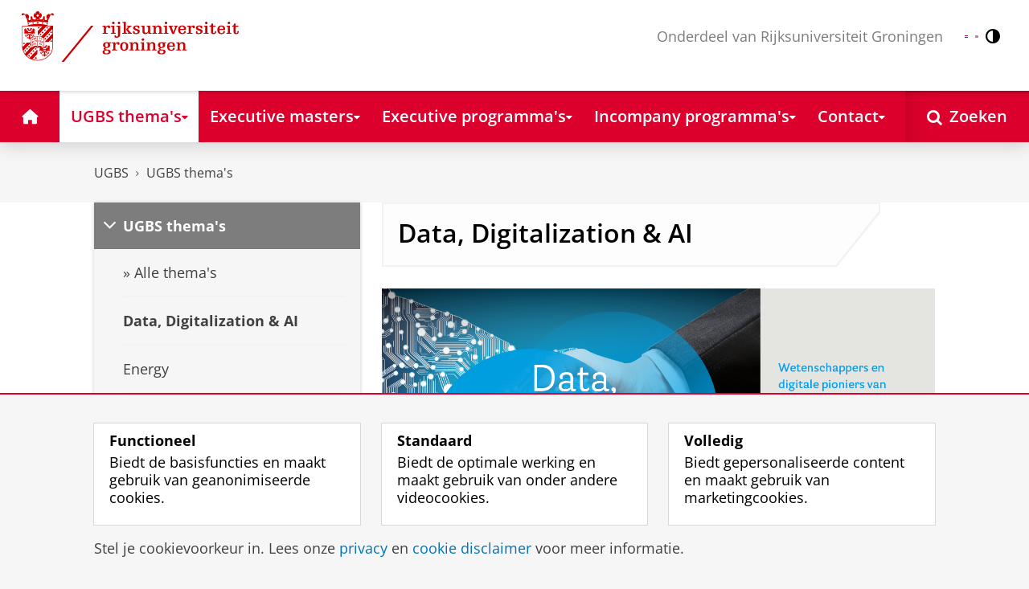

--- FILE ---
content_type: text/html;charset=UTF-8
request_url: https://www.rug.nl/business-school/themes/digitalization
body_size: 8788
content:
<!DOCTYPE html><html prefix="og: http://ogp.me/ns# article: http://ogp.me/ns/article#" lang="nl" data-tag-manager-id="GTM-WLHD85V"><head><META http-equiv="Content-Type" content="text/html; charset=UTF-8">
<meta content="NOODP" name="ROBOTS">
<meta content="nl" http-equiv="Content-Language">
<title>Data, Digitalization &amp; AI | UGBS thema's | UGBS | Rijksuniversiteit Groningen</title>
<link rel="alternate" hreflang="nl" href="https://www.rug.nl/business-school/themes/digitalization?lang=nl" />
<link rel="alternate" hreflang="x-default" href="https://www.rug.nl/business-school/themes/digitalization" />
<meta charset="utf-8">
<meta content="telephone=no" name="format-detection">
<meta content="summary" name="twitter:card">
<meta content="article" property="og:type">
<meta content="https://www.rug.nl/business-school/themes/digitalization" property="og:url">
<meta content="2023-06-30T15:37+01:00" property="article:published_time">
<meta content="2026-01-07T15:47+01:00" property="article:modified_time">
<meta property="og:title" content="Data, Digitalization &amp; AI">
<meta property="og:description" content="UGBS thema digitalization - alle programma's">
<meta content="https://www.rug.nl/business-school/themes/img/ai-3-digi.png" property="og:image">
<meta property="og:image:alt" content="UGBS thema Digitalization">
<meta property="og:site_name" content="Rijksuniversiteit Groningen">
<link href="/_definition/shared/css/jquery-smoothness/jquery-ui.min.css?version=2025-12-11" rel="stylesheet">
<link href="/_definition/shared/css/styles_v2.css?version=2025-12-11" rel="stylesheet" type="text/css">
<link href="/_definition/shared/css/fotorama.css?version=2025-12-11" rel="stylesheet" type="text/css">
<link href="/_definition/shared/images/favicons/apple-touch-icon-57x57.png" sizes="57x57" rel="apple-touch-icon">
<link href="/_definition/shared/images/favicons/apple-touch-icon-114x114.png" sizes="114x114" rel="apple-touch-icon">
<link href="/_definition/shared/images/favicons/apple-touch-icon-72x72.png" sizes="72x72" rel="apple-touch-icon">
<link href="/_definition/shared/images/favicons/apple-touch-icon-144x144.png" sizes="144x144" rel="apple-touch-icon">
<link href="/_definition/shared/images/favicons/apple-touch-icon-60x60.png" sizes="60x60" rel="apple-touch-icon">
<link href="/_definition/shared/images/favicons/apple-touch-icon-120x120.png" sizes="120x120" rel="apple-touch-icon">
<link href="/_definition/shared/images/favicons/apple-touch-icon-76x76.png" sizes="76x76" rel="apple-touch-icon">
<link href="/_definition/shared/images/favicons/apple-touch-icon-152x152.png" sizes="152x152" rel="apple-touch-icon">
<link href="/_definition/shared/images/favicons/icon.ico" rel="shortcut icon">
<meta content="user-scalable=1, initial-scale=1.0" name="viewport">
<template data-alertsurl="" id="alertsConfig"></template>
<script src="/_definition/shared/js/jquery.js?version=2025-12-11" type="text/javascript"></script><script src="/_definition/shared/js/ucms.js?version=2025-12-11" type="text/javascript"></script><script src="/_definition/shared/js/jquery-ui.js?version=2025-12-11" type="text/javascript"></script><script src="/_definition/shared/js/js-cookie.js?version=2025-12-11" type="text/javascript"></script><script src="/_definition/shared/js/md5.js?version=2025-12-11" type="text/javascript"></script><script src="/_definition/shared/js/rug-shared.js?version=2025-12-11" type="text/javascript"></script><script src="/_definition/shared/js/jquery.dialogoptions.js?version=2025-12-11" type="text/javascript"></script><script src="/_definition/shared/js/jquery.dialogoptions-rug.js?version=2025-12-11" type="text/javascript"></script><script src="/_definition/shared/js/imagesloaded.js?version=2025-12-11" type="text/javascript"></script><script src="/_definition/shared/js/jquery.mobile.custom.min.js?version=2025-12-11" type="text/javascript"></script><script src="/_definition/shared/js/fotorama.js?version=2025-12-11" type="text/javascript"></script><script src="/_definition/shared/js/interface.bundle.js?version=2025-12-11" type="text/javascript"></script><script type="text/javascript" src="/_definition/shared/js/cross-frame.js?version=2025-12-11"></script>
</head>
<body itemtype="https://schema.org/WebPage" itemscope="itemscope" id="top" class="page--generalarticle js--id-theme-portal"><!--googleoff: all-->
<noscript>
<strong>Javascript must be enabled for the correct page display</strong>
</noscript>
<!--Google Tag Manager (noscript)-->
<noscript>
<iframe style="display:none;visibility:hidden" width="0" height="0" src="https://www.googletagmanager.com/ns.html?id=GTM-WLHD85V"></iframe>
</noscript>
<!--End Google Tag Manager (no script)-->
<script src="/_definition/shared/js/contrastmode.js"></script><a href="#main" class="rug-hidden-visually rug-hidden-visually--focusable">Skip to Content</a><a href="#nav" class="rug-hidden-visually rug-hidden-visually--focusable">Skip to Navigation</a>
<!--portal context: /business-school-->
<header data-toggle-group="mainmenu" data-toggle-class="rug-site-header--open" data-toggle-id="menu-show" class="rug-site-header js--togglable-item js--sticky-header"><div class="rug-wrapper rug-wrapper--big rug-wrapper--flush">
<div class="rug-site-header__bar rug-site-header__bar--tp">
<a href="https://www.rug.nl/" class="rug-site-header__item rug-hidden-m"><img class="rug-site-logo" src="/_definition/shared/images/logo--nl.svg" alt="Rijksuniversiteit Groningen"></a><span class="rug-site-header__item"><a href="/business-school/" class="rug-site-header__link rug-site-header__link--tp"><span class="rug-icon rug-icon--home rug-mr-xs" aria-hidden="true"></span>University of Groningen Business School</a></span><span class="rug-site-header__item"><span class="rug-site-header__text rug-hidden-m rug-mr rug-themeportal__heading--payoff">Onderdeel van Rijksuniversiteit Groningen</span></span>
<div class="rug-site-header__item rug-site-header__item--close">
<a href="#" data-toggle-group="mainmenu" data-toggle-class="rug-toggleable" data-toggle-id="menu-hide" class="rug-button rug-font-white rug-button--nav js--togglable-switch">Sluiten<span class="rug-icon rug-icon--l rug-icon--close rug-ml-xxs" aria-hidden="true"></span></a>
</div>
<nav class="rug-site-header__item">
<ul class="rug-nav--meta rug-mr-xs">
<li class="rug-nav--meta__item rug-nav--meta__item--mobile">
<a href="#" data-toggle-group="mainmenu" data-toggle-class="rug-toggleable" data-toggle-id="menu-show" class="js-id--main_menu_toggle js--togglable-switch rug-font-white"><span class="rug-icon rug-icon--menu rug-icon--xl" aria-hidden="true"></span><span class="rug-hidden-visually">Menu en zoeken</span></a>
</li>
<li class="rug-nav--meta__item rug-language-select" title="Taal selectie">
<button data-postfix="" data-language="nl" class="rug-mr-xs rug-button--language-select"><span class="rug-flag-icon rug-flag-icon-nl"></span><span class="rug-hidden-visually">Nederlands</span></button><button data-postfix="" data-language="en" class="rug-mr-xs rug-button--language-select"><span class="rug-flag-icon rug-flag-icon-en"></span><span class="rug-hidden-visually">English</span></button>
</li>
<li class="rug-nav--meta__item" title="Contrastmodus">
<button class="rug-mr-xs rug-button--contrast-select"><span class="rug-icon rug-icon--contrast"></span><span class="rug-hidden-visually">Contrastmodus</span></button>
</li>
</ul>
</nav>
<nav class="rug-site-header__item">
<ul class="rug-nav--meta">
<li class="rug-nav--meta__item rug-nav--meta__item--mobile">
<a href="/search/" class="rug-font-white"><span class="rug-icon rug-icon--search rug-icon--xl" aria-hidden="true"></span><span class="rug-hidden-visually">Zoekpagina</span></a>
</li>
</ul>
</nav>
</div>
<div>
<a href="https://www.rug.nl/" class="rug-themeportal__transporter"><img class="rug-site-logo rug-site-logo--themeportal" src="/_definition/shared/images/logo--nl.svg" alt="Rijksuniversiteit Groningen"></a><img alt="" src="/webvernieuwing/business-school/header-business-school.png" class="rug-bb--brand-resp"><div class="rug-themeportal__heading">
<div class="rug-absolute--bottom-m">
<div class="rug-panel--content">
<div class="rug-h2 rug-themeportal__heading">University of Groningen Business School</div>
<div class="rug-themeportal__heading__subtitle rug-mt-xxs">Connecting for impact</div>
</div>
</div>
</div>
</div>
</div><template id="cookie-alert-html">&lt;div class="rug-mask js--requires-cookie-consent-trigger"&gt;&lt;div class="rug-warning--overlay rug-hidden rug-theme--content"&gt;&lt;span class="rug-icon rug-icon--close rug-absolute rug-absolute--top-right rug-mt-xs rug-mr-xs rug-cursor--pointer js--requires-cookie-consent-close"/&gt;&lt;div class="rug-notification--info rug-p js-id--alert"&gt;&lt;span class="rug-icon rug-icon--warn rug-icon--xl rug-mr-s" aria-hidden="true"/&gt;&lt;p&gt;Voor het tonen van deze inhoud is uw toestemming nodig voor het plaatsen van bepaalde cookies.&lt;/p&gt;&lt;p&gt;U kunt uw &lt;button class="rug-inline-button js--cookie-consent-popup"&gt;cookie instellingen aanpassen&lt;/button&gt;.&lt;/p&gt;&lt;/div&gt;&lt;/div&gt;&lt;/div&gt;</template><template id="cookie-consent-conf">
					{
						"requiresCookieConsentCheck": "true",
						"checkedCookieConsent": "no",
						"hasCookieConsent": "no"
					}
				</template><script src="/_definition/shared/js/init-cookies.js?version=2025-12-11" type="text/javascript"></script>
<div class="rug-background-menu rug-shadow-box-inset">
<div class="rug-wrapper rug-wrapper--big rug-wrapper--flush">
<form name="gs" id="search-form" action="/search/" class="rug-site-search rug-mb-0">
<fieldset class="rug-mb-0 rug-shadow-box">
<legend class="rug-hidden-visually">Zoeken</legend><label for="searchtext" class="rug-hidden-visually">Zoeken</label><input placeholder="Zoektermen..." id="searchtext" type="text" accesskey="4" autocomplete="off" role="combobox" aria-haspopup="false" name="search" class="rug-site-search__input q text"><input value="true" name="isNewSearch" type="hidden"><button type="submit" class="rug-site-search__button"><span class="rug-icon rug-icon--l rug-icon--search" aria-hidden="true"></span><span class="rug-hidden-visually">Zoeken</span></button>
</fieldset>
</form>
<nav class="rug-nav--main__container">
<ul class="rug-nav--main" id="nav">
<li class="rug-nav--main__item">
<a href="/business-school/" data-path="/business-school" class="rug-nav--main__button"><span class="rug-icon rug-icon--home" aria-hidden="true"></span><span class="rug-hidden-visually">Home</span></a>
</li>
<li data-path="/business-school/themes" class="rug-nav--main__item">
<a aria-expanded="false" aria-controls="rug-nav--flyout-1" href="/business-school/themes/" class="rug-nav--main__link rug-nav--main__link-menu  js--noclick-m"><span>UGBS thema's</span><span class="rug-icon rug-icon--s rug-icon--caret-down rug-nav--main__icon" aria-hidden="true"></span></a>
<div id="rug-nav--flyout-1" class="rug-nav--flyout">
<div class="rug-layout">
<div class="rug-layout__item rug-layout__item">
<ul class="rug-nav--flyout__list">
<li class="rug-nav--flyout__item">
<span class="rug-link--caret"></span><a href="/business-school/themes/" class="rug-nav--flyout__link">&raquo; Alle thema's</a>
</li>
<li class="rug-nav--flyout__item">
<span class="rug-link--caret"></span><a href="/business-school/themes/digitalization" class="rug-nav--flyout__link">Data, Digitalization &amp; AI</a>
</li>
<li class="rug-nav--flyout__item">
<span class="rug-link--caret"></span><a href="/business-school/themes/energy" class="rug-nav--flyout__link">Energy</a>
</li>
<li class="rug-nav--flyout__item">
<span class="rug-link--caret"></span><a href="/business-school/themes/finance-accounting" class="rug-nav--flyout__link">Finance &amp; Accounting</a>
</li>
<li class="rug-nav--flyout__item">
<span class="rug-link--caret"></span><a href="/business-school/themes/health" class="rug-nav--flyout__link">Health</a>
</li>
<li class="rug-nav--flyout__item">
<span class="rug-link--caret"></span><a href="/business-school/themes/leadership-governance" class="rug-nav--flyout__link">Leadership &amp; Governance</a>
</li>
<li class="rug-nav--flyout__item">
<span class="rug-link--caret"></span><a href="/business-school/themes/sustainability" class="rug-nav--flyout__link">Sustainability</a>
</li>
</ul>
</div>
</div>
</div>
</li>
<li data-path="/business-school/executive-masters" class="rug-nav--main__item">
<a aria-expanded="false" aria-controls="rug-nav--flyout-2" href="/business-school/executive-masters/" class="rug-nav--main__link rug-nav--main__link-menu  js--noclick-m"><span>Executive masters</span><span class="rug-icon rug-icon--s rug-icon--caret-down rug-nav--main__icon" aria-hidden="true"></span></a>
<div id="rug-nav--flyout-2" class="rug-nav--flyout">
<div class="rug-layout">
<div class="rug-layout__item rug-layout__item">
<ul class="rug-nav--flyout__list">
<li class="rug-nav--flyout__item">
<span class="rug-link--caret"></span><a href="/business-school/executive-masters/" class="rug-nav--flyout__link">Executive masters</a>
</li>
<li class="rug-nav--flyout__item">
<span class="rug-link--caret"></span><a href="/business-school/executive-masters/ema/" class="rug-nav--flyout__link">Executive Master of Accountancy</a>
</li>
<li class="rug-nav--flyout__item">
<span class="rug-link--caret"></span><a href="/business-school/executive-masters/emfc/" class="rug-nav--flyout__link">Executive Master of Finance and Control</a>
</li>
<li class="rug-nav--flyout__item">
<span class="rug-link--caret"></span><a href="/business-school/executive-masters/mergers-and-acquisitions-and-business-valuation/" class="rug-nav--flyout__link">Executive Master of M&amp;A and Valuation</a>
</li>
<li class="rug-nav--flyout__item">
<span class="rug-link--caret"></span><a href="/business-school/executive-masters/emba-et/" class="rug-nav--flyout__link">Executive MBA Energy Transition</a>
</li>
<li class="rug-nav--flyout__item">
<span class="rug-link--caret"></span><a href="/business-school/executive-masters/emba-health/" class="rug-nav--flyout__link">Executive MBA Health</a>
</li>
<li class="rug-nav--flyout__item">
<span class="rug-link--caret"></span><a href="/business-school/executive-masters/emba-food-retail/" class="rug-nav--flyout__link">Executive MBA food &amp; retail</a>
</li>
<li class="rug-nav--flyout__item">
<span class="rug-link--caret"></span><a href="/business-school/executive-masters/mba" class="rug-nav--flyout__link">All Executive MBA's</a>
</li>
<li class="rug-nav--flyout__item">
<span class="rug-link--caret"></span><a href="/business-school/executive-masters/hrm/" class="rug-nav--flyout__link">Human Resource Management</a>
</li>
</ul>
</div>
</div>
</div>
</li>
<li data-path="/business-school/executive-programmas" class="rug-nav--main__item">
<a aria-expanded="false" aria-controls="rug-nav--flyout-3" href="/business-school/executive-programmas/" class="rug-nav--main__link rug-nav--main__link-menu  js--noclick-m"><span>Executive programma's</span><span class="rug-icon rug-icon--s rug-icon--caret-down rug-nav--main__icon" aria-hidden="true"></span></a>
<div id="rug-nav--flyout-3" class="rug-nav--flyout">
<div class="rug-layout">
<div class="rug-layout__item rug-layout__item">
<ul class="rug-nav--flyout__list">
<li class="rug-nav--flyout__item">
<span class="rug-link--caret"></span><a href="/business-school/executive-programmas/" class="rug-nav--flyout__link">Executive programma's</a>
</li>
<li class="rug-nav--flyout__item">
<span class="rug-link--caret"></span><a href="/business-school/executive-programmas/duurzaam-gezondheidslandschap/" class="rug-nav--flyout__link">Executive Health Education</a>
</li>
<li class="rug-nav--flyout__item">
<span class="rug-link--caret"></span><a href="/business-school/executive-programmas/strategisch-leiderschap-meds/" class="rug-nav--flyout__link">Strategisch Leiderschap voor Medisch Specialisten</a>
</li>
<li class="rug-nav--flyout__item">
<span class="rug-link--caret"></span><a href="/business-school/executive-programmas/toezicht-transities-zorg-welzijn-wonen/" class="rug-nav--flyout__link">Toezicht op transities in Zorg, Welzijn en Wonen</a>
</li>
<li class="rug-nav--flyout__item">
<span class="rug-link--caret"></span><a href="/business-school/executive-programmas/startende-toezichthouders-zorg-welzijn/" class="rug-nav--flyout__link">Startopleiding Toezichthouden in Zorg &amp; Welzijn</a>
</li>
<li class="rug-nav--flyout__item">
<span class="rug-link--caret"></span><a href="/business-school/executive-programmas/ai-voor-financials/" class="rug-nav--flyout__link">AI voor Financials - 4 programma's:</a>
</li>
<li class="rug-nav--flyout__item">
<span class="rug-link--caret"></span><a href="/business-school/executive-programmas/ai-voor-commissarissen-en-bestuurders/" class="rug-nav--flyout__link">AI voor commissarissen en bestuurders</a>
</li>
<li class="rug-nav--flyout__item">
<span class="rug-link--caret"></span><a href="/business-school/executive-programmas/informatiebeveiliging-commissarissen-bestuurders/" class="rug-nav--flyout__link">Cybersecurity voor commissarissen en bestuurders</a>
</li>
<li class="rug-nav--flyout__item">
<span class="rug-link--caret"></span><a href="/business-school/executive-programmas/corporate-restructuring/" class="rug-nav--flyout__link">Corporate Restructuring</a>
</li>
<li class="rug-nav--flyout__item">
<span class="rug-link--caret"></span><a href="/business-school/executive-programmas/energietransitie/" class="rug-nav--flyout__link">Succesvolle Energietransitie met Multidisciplinaire Aanpak</a>
</li>
<li class="rug-nav--flyout__item">
<span class="rug-link--caret"></span><a href="/business-school/executive-programmas/hr-programma-duurzame-inzetbaarheid/" class="rug-nav--flyout__link">Executive HR Programma Duurzame Inzetbaarheid</a>
</li>
<li class="rug-nav--flyout__item">
<span class="rug-link--caret"></span><a href="/business-school/executive-programmas/esga/" class="rug-nav--flyout__link">ESG Value</a>
</li>
<li class="rug-nav--flyout__item">
<span class="rug-link--caret"></span><a href="/business-school/executive-programmas/sustainability-assurance/" class="rug-nav--flyout__link">Sustainability Assurance</a>
</li>
<li class="rug-nav--flyout__item">
<span class="rug-link--caret"></span><a href="/business-school/executive-programmas/boardroom-dynamics/" class="rug-nav--flyout__link">Governance Programma: Boardroom Dynamics</a>
</li>
<li class="rug-nav--flyout__item">
<span class="rug-link--caret"></span><a href="/business-school/executive-programmas/regeneratieve-leider/" class="rug-nav--flyout__link">De Regeneratieve Leider</a>
</li>
<li class="rug-nav--flyout__item">
<span class="rug-link--caret"></span><a href="/business-school/executive-programmas/zorg-welzijn/" class="rug-nav--flyout__link">Management &amp; Economie in Zorg en Welzijn</a>
</li>
<li class="rug-nav--flyout__item">
<span class="rug-link--caret"></span><a href="/business-school/executive-programmas/strategisch-groeimanagement-ondernemers/" class="rug-nav--flyout__link">Stategisch Groeimanagement voor Ondernemers</a>
</li>
<li class="rug-nav--flyout__item">
<span class="rug-link--caret"></span><a href="/business-school/executive-programmas/digitale-tranformatie-it-academy/" class="rug-nav--flyout__link">De toekomstformule voor Digitale Transformatie</a>
</li>
<li class="rug-nav--flyout__item">
<span class="rug-link--caret"></span><a href="/business-school/executive-programmas/pe-controllers/" class="rug-nav--flyout__link">PE-aanbod voor Controllers</a>
</li>
<li class="rug-nav--flyout__item">
<span class="rug-link--caret"></span><a href="/business-school/executive-programmas/cx/" class="rug-nav--flyout__link">Customer &amp; Employee Experience Management (incompany)</a>
</li>
<li class="rug-nav--flyout__item">
<span class="rug-link--caret"></span><a href="/business-school/executive-programmas/effective-climate-governance/effective-climate-governance-programme-" class="rug-nav--flyout__link">Effective Climate Governance Programme</a>
</li>
<li class="rug-nav--flyout__item">
<span class="rug-link--caret"></span><a href="/business-school/executive-programmas/data-science-data-analytics/" class="rug-nav--flyout__link">Data Science en Data Analytics programma's</a>
</li>
<li class="rug-nav--flyout__item">
<span class="rug-link--caret"></span><a href="/business-school/executive-programmas/marketing-impact-data-ai/" class="rug-nav--flyout__link">Marketing Impact met Data en AI</a>
</li>
</ul>
</div>
</div>
</div>
</li>
<li data-path="/business-school/incompany" class="rug-nav--main__item">
<a aria-expanded="false" aria-controls="rug-nav--flyout-4" href="/business-school/incompany/" class="rug-nav--main__link rug-nav--main__link-menu  js--noclick-m"><span>Incompany programma's</span><span class="rug-icon rug-icon--s rug-icon--caret-down rug-nav--main__icon" aria-hidden="true"></span></a>
<div id="rug-nav--flyout-4" class="rug-nav--flyout">
<div class="rug-layout">
<div class="rug-layout__item rug-layout__item">
<ul class="rug-nav--flyout__list">
<li class="rug-nav--flyout__item">
<span class="rug-link--caret"></span><a href="/business-school/incompany/" class="rug-nav--flyout__link">Incompany programma's</a>
</li>
<li class="rug-nav--flyout__item">
<span class="rug-link--caret"></span><a href="/business-school/incompany/incompany-programmas/" class="rug-nav--flyout__link">Waarom een incompany?</a>
</li>
<li class="rug-nav--flyout__item">
<span class="rug-link--caret"></span><a href="/business-school/incompany/incompany-programmas/onderwerpen-en-recente-programma_s" class="rug-nav--flyout__link">Onderwerpen en recente programma's</a>
</li>
<li class="rug-nav--flyout__item">
<span class="rug-link--caret"></span><a href="/business-school/incompany/incompany-programmas/onze-aanpak" class="rug-nav--flyout__link">Onze aanpak</a>
</li>
<li class="rug-nav--flyout__item">
<span class="rug-link--caret"></span><a href="/business-school/incompany/incompany-programmas/ervaringen" class="rug-nav--flyout__link">Ervaringen</a>
</li>
<li class="rug-nav--flyout__item">
<span class="rug-link--caret"></span><a href="/business-school/incompany/incompany-programmas/contact" class="rug-nav--flyout__link">Contact</a>
</li>
</ul>
</div>
</div>
</div>
</li>
<li data-path="/business-school/contact" class="rug-nav--main__item">
<a aria-expanded="false" aria-controls="rug-nav--flyout-5" href="/business-school/contact/" class="rug-nav--main__link rug-nav--main__link-menu  js--noclick-m"><span>Contact</span><span class="rug-icon rug-icon--s rug-icon--caret-down rug-nav--main__icon" aria-hidden="true"></span></a>
<div id="rug-nav--flyout-5" class="rug-nav--flyout">
<div class="rug-layout">
<div class="rug-layout__item rug-layout__item">
<ul class="rug-nav--flyout__list">
<li class="rug-nav--flyout__item">
<span class="rug-link--caret"></span><a href="/business-school/contact/" class="rug-nav--flyout__link">Contact</a>
</li>
<li class="rug-nav--flyout__item">
<span class="rug-link--caret"></span><a href="/business-school/contact/about-us" class="rug-nav--flyout__link">Over ons</a>
</li>
</ul>
</div>
</div>
</div>
</li>
<li class="rug-nav--main__item rug-nav--main__item--search">
<div class="js--rug-nav--main__search rug-nav--main__search-container">
<button aria-label="Open Zoeken" data-search-link="/search/" class="rug-nav--main__button rug-nav--main__button--last rug-nav--main__search-button rug-text-nowrap"><span class="rug-icon rug-icon--search" aria-hidden="true"></span><span class="rug-hidden-l rug-ml-xs" aria-hidden="true">Zoeken</span></button>
<div class="rug-nav--main__search-form-group rug-form-group rug-nav--main__search-form-group--hidden">
<form action="/search/">
<span class="rug-form-group-input-container"><input aria-label="Zoektermen..." placeholder="Zoektermen..." type="text" name="search" class="rug-form-input-text"></span><button aria-label="Zoeken" type="submit"><span class="rug-icon rug-icon--l rug-icon--search"></span></button>
</form>
</div>
</div>
</li>
</ul>
</nav>
</div>
</div>
</header>
<div class="rug-wrapper rug-wrapper--knee-high">
<template data-active-sub-menu-1="2e02c4fa-56e2-4213-92cd-3bc14932619f-33.31" data-active-sub-menu-2="0d67be16-b026-4bc1-ab1c-eb5bc0f650b0-33.31" data-active-top-menu="/business-school/themes" id="navigation-data"></template>
<div class="rug-breadcrumbs js--shrink-to-fit" itemprop="breadcrumb" itemscope="" itemtype="https://schema.org/BreadcrumbList">
<span itemprop="itemListElement" itemscope="" itemtype="https://schema.org/ListItem">
<meta content="UGBS" itemprop="name">
<meta content="1" itemprop="position">
<a class="rug-breadcrumbs__link js--shrinkable" href="/business-school/" itemprop="item">UGBS</a></span><span class="rug-icon rug-icon--angle-right rug-breadcrumbs__divider"></span><span itemprop="itemListElement" itemscope="" itemtype="https://schema.org/ListItem">
<meta content="UGBS thema's" itemprop="name">
<meta content="2" itemprop="position">
<a class="rug-breadcrumbs__link js--shrinkable" href="/business-school/themes/" itemprop="item">UGBS thema's</a></span>
</div>
</div>
<template id="navigation-active-content" data-active-content="7ba1cb35-db77-4fbc-a4ec-cc5a6cd77fd3-33.31"></template>
<!--googleon: all--><div class="rug-button rug-button--medium rug-button--toTop js--scrolltop">
<span class="rug-icon rug-icon--angle-up"></span>
</div><div class="rug-background-white" id="main">
<div id="content" class="rug-wrapper rug-wrapper--overlay">
<div class="rug-layout">
<div class="rug-layout__item rug-width-m-8-24">
<div class="rug-mb">
<nav>
<ul data-toggle-group="mainmenu" data-toggle-class="rug-block-max-m" data-toggle-id="menu-show" class="js--id-content-menu rug-nav--secondary rug-shadow-box js--togglable-item">
				<li class="rug-nav--secondary__item rug-block-max-m ">
<a aria-controls="menu-main-submenu" aria-expanded="false" href="#" data-toggle-mode="togglable" data-toggle-group="submenu" data-toggle-class="rug-nav--secondary__link--selected" data-toggle-id="menu-main" class="rug-nav--secondary__link js--togglable-switch">HOME</a>
<ul data-toggle-group="submenu" data-toggle-class="rug-block" data-toggle-id="menu-main" class="js-id--mobilehome rug-nav--secondary__sub rug-nav--secondary__sub--hidden js--togglable-item" id="menu-main-submenu">
<li data-menu-id="0d67be16-b026-4bc1-ab1c-eb5bc0f650b0-33.31" class="rug-nav--secondary__sub__item">
<a href="/business-school/themes/" class="rug-nav--secondary__sub__link"><span class="rug-nav--secondary__sub__link-text">UGBS thema's</span></a>
</li>
<li data-menu-id="8daee684-ae3c-478e-a94f-ecd9b540726f-36.68" class="rug-nav--secondary__sub__item">
<a href="/business-school/executive-masters/" class="rug-nav--secondary__sub__link"><span class="rug-nav--secondary__sub__link-text">Executive masters</span></a>
</li>
<li data-menu-id="59fb67d1-f08b-4d54-82f6-e3e51d1187f2-33.36" class="rug-nav--secondary__sub__item">
<a href="/business-school/executive-programmas/" class="rug-nav--secondary__sub__link"><span class="rug-nav--secondary__sub__link-text">Executive programma's</span></a>
</li>
<li data-menu-id="3c44214d-379d-4dcc-8b17-22c9764295a6-33.35" class="rug-nav--secondary__sub__item">
<a href="/business-school/incompany/" class="rug-nav--secondary__sub__link"><span class="rug-nav--secondary__sub__link-text">Incompany programma's</span></a>
</li>
<li data-menu-id="ee2ecebd-eb06-4c85-9dc3-db557a861bba-33.32" class="rug-nav--secondary__sub__item">
<a href="/business-school/contact/" class="rug-nav--secondary__sub__link"><span class="rug-nav--secondary__sub__link-text  rug-b-0">Contact</span></a>
</li>
</ul>
</li>

				<li class="rug-nav--secondary__item">
<a class="js--togglable-switch rug-nav--secondary__link" data-toggle-class="rug-nav--secondary__link--selected" data-toggle-group="submenu" data-toggle-id="menu-0d67be16-b026-4bc1-ab1c-eb5bc0f650b0-33.31" data-toggle-mode="togglable">UGBS thema's</a>
<ul class="rug-nav--secondary__sub rug-nav--secondary__sub--hidden js--togglable-item" data-toggle-class="rug-block" data-toggle-group="submenu" data-toggle-id="menu-0d67be16-b026-4bc1-ab1c-eb5bc0f650b0-33.31">
<li class="rug-nav--secondary__sub__item" data-cnt-id="2af0206c-5caa-4145-8dce-ae8dbb6c0195-33.31">
<a class="rug-nav--secondary__sub__link" href="/business-school/themes/"><span class="rug-nav--secondary__sub__link-text">&raquo; Alle thema's</span></a>
</li>
<li class="rug-nav--secondary__sub__item" data-menu-id="7ba1cb35-db77-4fbc-a4ec-cc5a6cd77fd3-33.31">
<a class="rug-nav--secondary__sub__link" href="/business-school/themes/digitalization"><span class="rug-nav--secondary__sub__link-text">Data, Digitalization &amp; AI</span></a>
</li>
<li class="rug-nav--secondary__sub__item" data-menu-id="14fdec05-9ad4-4a6f-94b3-9ae638b5e292-33.31">
<a class="rug-nav--secondary__sub__link" href="/business-school/themes/energy"><span class="rug-nav--secondary__sub__link-text">Energy</span></a>
</li>
<li class="rug-nav--secondary__sub__item" data-menu-id="aff931fd-4624-4b72-9085-581962bf73e4-33.33">
<a class="rug-nav--secondary__sub__link" href="/business-school/themes/finance-accounting"><span class="rug-nav--secondary__sub__link-text">Finance &amp; Accounting</span></a>
</li>
<li class="rug-nav--secondary__sub__item" data-menu-id="7007eb27-3fd5-4c29-a3fb-2f49cbefe557-33.31">
<a class="rug-nav--secondary__sub__link" href="/business-school/themes/health"><span class="rug-nav--secondary__sub__link-text">Health</span></a>
</li>
<li class="rug-nav--secondary__sub__item" data-menu-id="02403683-b675-4f2f-bf00-93885ce991e5-33.31">
<a class="rug-nav--secondary__sub__link" href="/business-school/themes/leadership-governance"><span class="rug-nav--secondary__sub__link-text">Leadership &amp; Governance</span></a>
</li>
<li class="rug-nav--secondary__sub__item" data-menu-id="a1df7910-485b-4982-94d2-ec26382206b4-33.31">
<a class="rug-nav--secondary__sub__link" href="/business-school/themes/sustainability"><span class="rug-nav--secondary__sub__link-text  rug-b-0">Sustainability</span></a>
</li>
</ul>
</li>

				<li class="rug-nav--secondary__item rug-block-max-m">
<ul class="rug-nav--secondary__sub rug-nav--secondary__sub--meta">
<li class="rug-nav--secondary__sub__item rug-nav--secondary__sub__item--buttons">
<ul>
<li class="rug-nav--secondary__sub__item rug-language-select" title="Taal selectie">
<button data-postfix="" data-language="nl" class="rug-mr-xs rug-button--language-select"><span class="rug-flag-icon rug-flag-icon-nl"></span><span class="rug-hidden-visually">Nederlands</span></button><button data-postfix="" data-language="en" class="rug-mr-xs rug-button--language-select"><span class="rug-flag-icon rug-flag-icon-en"></span><span class="rug-hidden-visually">English</span></button>
</li>
<li class="rug-nav--secondary__sub__item rug-nav--secondary__sub__item--contrast" title="Contrastmodus">
<button class="rug-mr-xs rug-button--contrast-select"><span class="rug-icon rug-icon--contrast"></span><span class="rug-hidden-visually">Contrastmodus</span></button>
</li>
</ul>
</li>
</ul>
</li>
</ul>
</nav>
</div>
</div>
<div data-toggle-group="mainmenu" data-toggle-id="menu-show" data-toggle-class="rug-hidden-m--block" class="rug-layout__item rug-width-m-16-24">
<div>
<div class="rug-panel--content rug-panel--content--border">
<h1 class="rug-mb-0 rug-clearfix">Data, Digitalization &amp; AI</h1>
</div>
<div id="target-content-holder"></div>
<div>
<figure class="rug-no-break rug-overflow-hidden rug-image--left">
<div class="rug-figure--image">
<img src="/business-school/themes/img/ai-3-digi.png" alt="UGBS thema Digitalization" class=""></div>
</figure>
<div class="rug-theme--content rug-mb">
<div>
               
<p>
                  
<strong>De wetenschappers en digitale pioniers van de UGBS delen via diverse programma's hun kennis met u op het gebied van digitalisering en data science. Het biedt u als professional en bedrijf de mogelijkheid om de transformatieve kracht van technologie te begrijpen en te benutten. Het biedt u de nodige vaardigheden, kennis en inzichten om te kunnen profiteren van de mogelijkheden die digitalisering en data science bieden, en om succesvol te zijn in een steeds meer gedigitaliseerde wereld.</strong>
               
</p>
            
</div>
</div>
<div class="rug-clearfix"></div>
<div class="rug-theme--content rug-mb">
<div>
               
<p>Leer van onze experts en digitale pioniers uit de wetenschap &amp; bedrijfsleven en krijg meer inzicht in hoe u de digitale transformatie van uw eigen organisatie kunt vormgeven.</p>
               
<p>Bekijk ons aanbod van programma's op het gebied van digitalisering, data science en AI.</p>
               
<p>
               
</p>
               
<h2>Executive programma's binnen dit thema:</h2>
            
</div>
</div>
<div class="rug-clearfix"></div>
<div class="rug-mb rug-clear">
<div class="rug-accordion--block">
<div class="rug-accordion--part">
<h2 tabindex="0" class="rug-accordion--toggle js--analytics" data-category="ai-voor-commissarissen-en-bestuurders-accordion" data-label="accordion-label" data-action="accordion-click">
<span class="rug-icon"></span><span class="rug-accordion--toggle-label">AI voor commissarissen en bestuurders</span>
</h2>
<div class="rug-accordion--content">
<div class="rug-theme--content rug-mb">
<div>
               
<p>Leer invulling geven in de rol van commissaris of bestuurder bij het benutten van de kansen en het beheersen van de risico&rsquo;s van AI. Ontdek wat de essenti&euml;le kenmerken van AI zijn in de bestuurlijke context. Leer wat de eisen op hoofdlijnen zijn en hoe u kunt vormgeven aan toezicht op en bestuur van innovatie.</p>
            
</div>
</div>
<div class="rug-clearfix"></div>
<ul class="rug-list--unstyled rug-mb">
<li>
<a href="/business-school/executive-programmas/ai-voor-commissarissen-en-bestuurders/"><span class="rug-icon rug-icon--caret-right rug-mr-s" aria-hidden="true"></span>Ontdek meer op de programmawebsite</a>
</li>
</ul>
</div>
</div>
<div class="rug-accordion--part">
<h2 tabindex="0" class="rug-accordion--toggle js--analytics" data-category="informatiebeveiliging-voor-commissarissen-en-bestuurders-accordion" data-label="accordion-label" data-action="accordion-click">
<span class="rug-icon"></span><span class="rug-accordion--toggle-label">Informatiebeveiliging voor commissarissen en bestuurders</span>
</h2>
<div class="rug-accordion--content">
<div class="rug-theme--content rug-mb">
<div>
<p>Leer als commissaris of bestuurder hoe verantwoordelijk te besturen van en toezien op cybersecurity. Bekwaamheid hierin is noodzakelijk, en in toenemende mate ook wettelijk verplicht. Vraagstukken als samenhang risico-analyse en informatiebeveiliging worden behandeld en hoe informatiebeveiliging bij outsourcing te beoordelen.</p>
</div>
</div>
<div class="rug-clearfix"></div>
<ul class="rug-list--unstyled rug-mb">
<li>
<a href="/business-school/executive-programmas/informatiebeveiliging-commissarissen-bestuurders/"><span class="rug-icon rug-icon--caret-right rug-mr-s" aria-hidden="true"></span>Ontdek meer op de programmawebsite</a>
</li>
</ul>
</div>
</div>
<div class="rug-accordion--part">
<h2 tabindex="0" class="rug-accordion--toggle js--analytics" data-category="ai-voor-financials-accordion" data-label="accordion-label" data-action="accordion-click">
<span class="rug-icon"></span><span class="rug-accordion--toggle-label">AI voor Financials</span>
</h2>
<div class="rug-accordion--content">
<div class="rug-theme--content rug-mb">
<div>
<p>Leer wat voor invloed AI heeft op uw werk als financial en hoe u AI kan inzetten in het dagelijks werk. Kies voor een 4 daags programma, een 1 daagse hands-on cursus of een incompany oplossing!</p>
</div>
</div>
<div class="rug-clearfix"></div>
<ul class="rug-list--unstyled rug-mb">
<li>
<a href="/business-school/executive-programmas/ai-voor-financials/"><span class="rug-icon rug-icon--caret-right rug-mr-s" aria-hidden="true"></span>Ontdek meer op de programmawebsite</a>
</li>
</ul>
</div>
</div>
<div class="rug-accordion--part">
<h2 tabindex="0" class="rug-accordion--toggle js--analytics" data-category="marketing-impact-met-data-en-ai-accordion" data-label="accordion-label" data-action="accordion-click">
<span class="rug-icon"></span><span class="rug-accordion--toggle-label">Marketing Impact met Data en AI</span>
</h2>
<div class="rug-accordion--content">
<div class="rug-theme--content rug-mb">
<div>
               
<p>Marketing Impact met Data en AI: een Strategisch Marketingprogramma in samenwerking met Nima, DDMA en D&amp;IN. Het programma helpt marketeers in hun noodzakelijke stappen naar databedreven &eacute;n -gedreven werken. Bovenop een breed basisprogramma van 5 dagen kiezen de deelnemers voor een verdiepend vervolg met een topmodule van 10 dagen. Omdat databedreven werken steeds belangrijker wordt in organisaties, wordt het ook op steeds meer verschillende terreinen ingezet. Niemand kan tegenwoordig nog expert zijn op elk onderdeel van het werken met data. In het programma maken we daarom onderscheid in vier verschillende disciplines: de Data Marketeer, de Data Scientist, de Data Consultant en de Data Engineer.</p>
               
<p>
                  
<a href="/business-school/executive-programmas/marketing-impact-data-ai/">Ontdek meer op de programmawebsite</a>
               
</p>
            
</div>
</div>
<div class="rug-clearfix"></div>
</div>
</div>
<div class="rug-accordion--part">
<h2 tabindex="0" class="rug-accordion--toggle js--analytics" data-category="toekomstformule-voor-digitale-transformatie-accordion" data-label="accordion-label" data-action="accordion-click">
<span class="rug-icon"></span><span class="rug-accordion--toggle-label">Toekomstformule voor Digitale Transformatie</span>
</h2>
<div class="rug-accordion--content">
<div class="rug-theme--content rug-mb">
<div>
               
<p>Leer omgaan met ongeziene en onvoorziene veranderingen tijdens dit unieke opleidingsprogramma in het Noorden. Ga in gesprek met de leiders van de digitale revolutie. Krijg antwoord op vragen als: Hoe kan invulling worden gegeven aan digitale projecten voor gerichte groei? Hoe kan worden gestuurd op basis van data? Welke nieuwe rollen horen bij de huidige ontwikkelingen? Hoe wordt regie behouden en koers bepaald in tijden van onzekerheid?</p>
            
</div>
</div>
<div class="rug-clearfix"></div>
<ul class="rug-list--unstyled rug-mb">
<li>
<a href="https://www.rug.nl/business-school/executive-programmas/digitale-tranformatie-it-academy/de-toekomstformule-van-digitale-transformatie"><span class="rug-icon rug-icon--caret-right rug-mr-s" aria-hidden="true"></span>Ontdek meer op de programmawebsite</a>
</li>
</ul>
</div>
</div>
<div class="rug-accordion--part">
<h2 tabindex="0" class="rug-accordion--toggle js--analytics" data-category="data-science-data-analytics-accordion" data-label="accordion-label" data-action="accordion-click">
<span class="rug-icon"></span><span class="rug-accordion--toggle-label">Data Science &amp; Data Analytics</span>
</h2>
<div class="rug-accordion--content">
<div class="rug-theme--content rug-mb">
<div>
               
<p>een ruim portfolio aan trainingen in data science en analytics. Met de beste docenten en de laatste academische inzichten scherpen we de inzichten in de boardroom, verbeteren we de kennis van professionals en passen we dat direct toe op zelf-ingebrachte cases of eigen data. Wilt u ook groei voor uzelf en uw organisatie?</p>
            
</div>
</div>
<div class="rug-clearfix"></div>
<ul class="rug-list--unstyled rug-mb">
<li>
<a href="/business-school/executive-programmas/data-science-data-analytics/"><span class="rug-icon rug-icon--caret-right rug-mr-s" aria-hidden="true"></span>Lees meer over de verschillende programma's</a>
</li>
</ul>
</div>
</div>
</div>
</div>
<div class="rug-clear rug-attributes--container rug-mb-xxs rug-mt">
<span class="rug-attributes__label rug-text-nowrap rug-text-timid">Laatst gewijzigd:</span><span class="rug-text-timid">07 januari 2026 15:47</span>
</div>
</div>
<div data-addsearch="exclude" class="rug-site-tools"></div>
</div>
</div>
</div>
</div>
</div>
<!--googleoff: all-->
<footer data-toggle-group="mainmenu" data-toggle-id="menu-show" data-toggle-class="rug-hidden-m--block"><div class="rug-doormat rug-background-neutral-30">
<div class="rug-wrapper">
<div class="rug-layout rug-layout--no-margins">
<div class="rug-layout__item rug-width-s-12-24 rug-width-l-6-24">
<a href="/business-school/" class="rug-doormat__heading__link rug-doormat__heading__link--desktop">Uw Business Partner: Executive onderwijs (UBGS)</a><a href="/business-school/" class="rug-doormat__heading__link rug-doormat__heading__link--mobile js--equal js--togglable-switch" data-toggle-id="N10007" data-toggle-class="rug-doormat__heading__link--active" data-toggle-group="js-id-doormat" data-toggle-mode="togglable">Uw Business Partner: Executive onderwijs (UBGS)</a>
<ul class="rug-doormat__list rug-list--unstyled">
<li>
<a href="/business-school/" class="rug-doormat__link rug-doormat__link--mobile">Uw Business Partner: Executive onderwijs (UBGS)</a>
</li>
<li>
<a href="/business-school/executive-masters/" class="rug-doormat__link">Executive masters</a>
</li>
<li>
<a href="/business-school/executive-programmas/" class="rug-doormat__link">Executive programma's</a>
</li>
<li>
<a href="/business-school/incompany/" class="rug-doormat__link">Incompany programma's</a>
</li>
<li>
<a href="/business-school/contact/" class="rug-doormat__link">Contact University of Groningen Business School</a>
</li>
</ul>
</div>
<div class="rug-layout__item rug-width-s-12-24 rug-width-l-6-24">
<a href="/feb/your-business-partner/centres-of-expertise/" class="rug-doormat__heading__link rug-doormat__heading__link--desktop">Uw Business Partner: Samen onderzoeken</a><a href="/feb/your-business-partner/centres-of-expertise/" class="rug-doormat__heading__link rug-doormat__heading__link--mobile js--equal js--togglable-switch" data-toggle-id="N10078" data-toggle-class="rug-doormat__heading__link--active" data-toggle-group="js-id-doormat" data-toggle-mode="togglable">Uw Business Partner: Samen onderzoeken</a>
<ul class="rug-doormat__list rug-list--unstyled">
<li>
<a href="/feb/your-business-partner/centres-of-expertise/" class="rug-doormat__link rug-doormat__link--mobile">Uw Business Partner: Samen onderzoeken</a>
</li>
<li>
<a href="https://www.rug.nl/research/joint-research/centres-of-expertise/index" class="rug-doormat__link">Alle Expertisecentra</a>
</li>
</ul>
</div>
<div class="rug-layout__item rug-width-s-12-24 rug-width-l-6-24">
<a href="/feb/working-with-students/" class="rug-doormat__heading__link rug-doormat__heading__link--desktop">Uw Business Partner: Werken met studenten</a><a href="/feb/working-with-students/" class="rug-doormat__heading__link rug-doormat__heading__link--mobile js--equal js--togglable-switch" data-toggle-id="N100A0" data-toggle-class="rug-doormat__heading__link--active" data-toggle-group="js-id-doormat" data-toggle-mode="togglable">Uw Business Partner: Werken met studenten</a>
<ul class="rug-doormat__list rug-list--unstyled">
<li>
<a href="/feb/working-with-students/" class="rug-doormat__link rug-doormat__link--mobile">Uw Business Partner: Werken met studenten</a>
</li>
<li>
<a href="/feb/working-with-students/stage-of-baan-aanbieden/" class="rug-doormat__link">Stage of baan aanbieden</a>
</li>
<li>
<a href="/feb/working-with-students/promoot-uw-bedrijf/" class="rug-doormat__link">Promoot uw bedrijf</a>
</li>
<li>
<a href="/feb/working-with-students/vraagstuk-voor-studenten/" class="rug-doormat__link">Vraagstuk voor studenten</a>
</li>
</ul>
</div>
<div class="rug-layout__item rug-width-s-12-24 rug-width-l-6-24">
<a href="/feb/" class="rug-doormat__heading__link rug-doormat__heading__link--desktop">Faculteit Economie en Bedrijfskunde</a><a href="/feb/" class="rug-doormat__heading__link rug-doormat__heading__link--mobile js--equal js--togglable-switch" data-toggle-id="N100EA" data-toggle-class="rug-doormat__heading__link--active" data-toggle-group="js-id-doormat" data-toggle-mode="togglable">Faculteit Economie en Bedrijfskunde</a>
<ul class="rug-doormat__list rug-list--unstyled">
<li>
<a href="/feb/" class="rug-doormat__link rug-doormat__link--mobile">Faculteit Economie en Bedrijfskunde</a>
</li>
<li>
<a href="/feb/your-business-partner/" class="rug-doormat__link">Uw Business Partner</a>
</li>
</ul>
</div>
</div>
</div>
</div>
<div data-toggle-group="mainmenu" data-toggle-id="menu-show" data-toggle-class="rug-hidden-m--block" class="rug-doormat rug-background-white rug-pv-l rug-text-center">
<div class="rug-wrapper">
<a class="rug-font-default rug-doormat__metalink" href="/info/disclaimer-copyright">Disclaimer &amp; Copyright</a> <a class="rug-font-default rug-doormat__metalink" href="/info/privacy">Privacy</a> <a class="rug-font-default rug-doormat__metalink" href="/info/cookies">Cookies</a> <a class="rug-font-default rug-doormat__metalink" href="/business-school/themes/digitalization!sso">Inloggen</a>
</div>
</div>
</footer><div>
<div class="js-id--cookieconsent rug-hidden-initially rug-pt rug-pb rug-site-header--cookie-consent rug-cookie-consent__mobile-scroll rug-background-neutral-10" id="ConsentBar" data-nosnippet="">
    <div class="rug-wrapper">
        <div class="rug-layout">
            <div class="rug-cookie-consent--cards-container">
                <div class="rug-layout__item rug-width-s-12-24 rug-width-m-8-24 rug-width-l-8-24 rug-mv-xs">
                    <a class="rug-cookie-consent--card rug-flex rug-p-xs js--cookie" data-js--cookie="cookies-accept-functional">
                        <div class="rug-cookie-consent--card-text rug-ml-xs rug-mb-xs">
                            <div class="rug-cookie-consent--card-title rug-mb-xxs">Functioneel</div>
                            <div class="rug-cookie-consent--card-text rug-mr-xs rug-mb-xxs">
                                Biedt de basisfuncties en maakt gebruik van geanonimiseerde cookies.
                            </div>
                        </div>
                    </a>
                </div>
                <div class="rug-layout__item rug-width-s-12-24 rug-width-m-8-24 rug-width-l-8-24 rug-mv-xs">
                    <a class="rug-cookie-consent--card rug-flex rug-p-xs js--cookie" data-js--cookie="cookies-accept-regular">
                        <div class="rug-cookie-consent--card-text rug-ml-xs rug-mb-xs">
                            <div class="rug-cookie-consent--card-title rug-mb-xxs">Standaard</div>
                            <div class="rug-cookie-consent--card-text rug-mr-xs rug-mb-xxs">
                                Biedt de optimale werking en maakt gebruik van onder andere videocookies.
                            </div>
                        </div>
                    </a>
                </div>
                <div class="rug-layout__item rug-width-s-12-24 rug-width-m-8-24 rug-width-l-8-24 rug-mv-xs">
                    <a class="rug-cookie-consent--card rug-flex rug-p-xs js--cookie" data-js--cookie="cookies-accept-all" >
                        <div class="rug-cookie-consent--card-text rug-ml-xs rug-mb-xs">
                            <div class="rug-cookie-consent--card-title rug-mb-xxs">Volledig</div>
                            <div class="rug-cookie-consent--card-text rug-mr-xs rug-mb-xxs">
                                Biedt gepersonaliseerde content en maakt gebruik van marketingcookies.
                            </div>
                        </div>
                    </a>
                </div>
            </div>
        </div>
        <div class="rug-layout rug-mt-xs">
            <div class="rug-layout__item rug-width-m-18-24">
                Stel je cookievoorkeur in. Lees onze <a href="/info/privacy">privacy</a> en <a href="/info/cookies">cookie disclaimer</a> voor meer informatie.
            </div>
        </div>
    </div>
</div>
	
</div>
</body>
</html>
